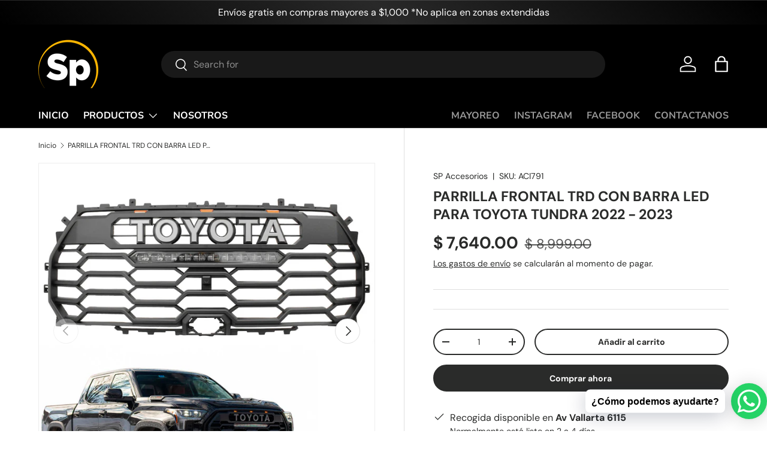

--- FILE ---
content_type: text/javascript
request_url: https://cdn.shopify.com/s/files/1/0033/3538/9233/files/11may2020_free.js?v=1589147289&shop=spaccesorios.myshopify.com
body_size: 18487
content:
window.wwhatsappJs=window.wwhatsappJs||{},wwhatsappJs.WhatsApp=function(){var d={id:"whatsapp",shop:null,settings:{},block:{},emojis:{frequently:[["thumbs_up","&#128077;"],["-1","&#128078;"],["sob","&#128557;"],["confused","&#128533;"],["neutral_face","&#128528;"],["blush","&#128522;"],["heart_eyes","&#128525;"]],people:[["smile","&#128516;"],["smiley","&#128515;"],["grinning","&#128512;"],["blush","&#128522;"],["wink","&#128521;"],["heart_eyes","&#128525;"],["kissing_heart","&#128536;"],["kissing_closed_eyes","&#128538;"],["kissing","&#128535;"],["kissing_smiling_eyes","&#128537;"],["stuck_out_tongue_winking_eye","&#128540;"],["stuck_out_tongue_closed_eyes","&#128541;"],["stuck_out_tongue","&#128539;"],["flushed","&#128563;"],["grin","&#128513;"],["pensive","&#128532;"],["relieved","&#128524;"],["unamused","&#128530;"],["disappointed","&#128542;"],["persevere","&#128547;"],["cry","&#128546;"],["joy","&#128514;"],["sob","&#128557;"],["sleepy","&#128554;"],["disappointed_relieved","&#128549;"],["cold_sweat","&#128560;"],["sweat_smile","&#128517;"],["sweat","&#128531;"],["weary","&#128553;"],["tired_face","&#128555;"],["fearful","&#128552;"],["scream","&#128561;"],["angry","&#128544;"],["rage","&#128545;"],["triumph","&#128548;"],["confounded","&#128534;"],["laughing","&#128518;"],["yum","&#128523;"],["mask","&#128567;"],["face_with_sunglasses","&#128526;"],["sleeping","&#128564;"],["dizzy_face","&#128565;"],["astonished","&#128562;"],["worried","&#128543;"],["frowning","&#128550;"],["anguished","&#128551;"],["imp","&#128127;"],["open_mouth","&#128558;"],["grimacing","&#128556;"],["neutral_face","&#128528;"],["confused","&#128533;"],["hushed","&#128559;"],["smirk","&#128527;"],["expressionless","&#128529;"],["slightly_frowning_face","&#128577;"],["face_with_rolling_eyes","&#128580;"],["thinking_face","&#129300;"],["zipper-mouth_face","&#129296;"],["face_with_thermometer","&#129298;"],["face_with_head-bandage","&#129301;"],["slightly_smiling_face","&#128578;"],["upside-down_face","&#128579;"],["money-mouth_face","&#129297;"],["hugging_face","&#129303;"],["nerd_face","&#129299;"],["man_with_gua_pi_mao","&#128114;"],["man_with_turban","&#128115;"],["cop","&#128110;"],["construction_worker","&#128119;"],["guardsman","&#128130;"],["detective","&#128373;"],["baby","&#128118;"],["boy","&#128102;"],["girl","&#128103;"],["man","&#128104;"],["woman","&#128105;"],["older_man","&#128116;"],["older_woman","&#128117;"],["person_with_blond_hair","&#128113;"],["angel","&#128124;"],["princess","&#128120;"],["smiley_cat","&#128570;"],["smile_cat","&#128568;"],["heart_eyes_cat","&#128571;"],["kissing_cat","&#128573;"],["smirk_cat","&#128572;"],["scream_cat","&#128576;"],["crying_cat_face","&#128575;"],["joy_cat","&#128569;"],["pouting_cat","&#128574;"],["japanese_ogre","&#128121;"],["japanese_goblin","&#128122;"],["see_no_evil","&#128584;"],["hear_no_evil","&#128585;"],["speak_no_evil","&#128586;"],["skull","&#128128;"],["alien","&#128125;"],["hankey","&#128169;"],["fire","&#128293;"],["sparkles","&#10024;"],["star2","&#127775;"],["dizzy","&#128171;"],["boom","&#128165;"],["anger","&#128162;"],["sweat_drops","&#128166;"],["droplet","&#128167;"],["zzz","&#128164;"],["dash","&#128168;"],["ear","&#128066;"],["eyes","&#128064;"],["nose","&#128067;"],["tongue","&#128069;"],["lips","&#128068;"],["thumbs_up","&#128077;"],["-1","&#128078;"],["ok_hand","&#128076;"],["facepunch","&#128074;"],["fist","&#9994;"],["wave","&#128075;"],["hand","&#9995;"],["open_hands","&#128080;"],["point_up_2","&#128070;"],["point_down","&#128071;"],["point_right","&#128073;"],["point_left","&#128072;"],["sign_of_the_horns","&#129304;"],["raised_hand_with_fingers_splayed","&#128400;"],["vulcan_salute","&#128406;"],["middle_finger","&#128405;"],["raised_hands","&#128588;"],["pray","&#128591;"],["clap","&#128079;"],["muscle","&#128170;"],["walking","&#128694;"],["runner","&#127939;"],["person_lifting_weights","&#127947;"],["person_golfing","&#127948;"],["dancer","&#128131;"],["couple","&#128107;"],["family","&#128106;"],["couplekiss","&#128143;"],["couple_with_heart","&#128145;"],["dancers","&#128111;"],["ok_woman","&#128582;"],["no_good","&#128581;"],["information_desk_person","&#128129;"],["raising_hand","&#128587;"],["massage","&#128134;"],["haircut","&#128135;"],["nail_care","&#128133;"],["bride_with_veil","&#128112;"],["person_with_pouting_face","&#128590;"],["person_frowning","&#128589;"],["bow","&#128583;"],["tophat","&#127913;"],["crown","&#128081;"],["womans_hat","&#128082;"],["athletic_shoe","&#128095;"],["mans_shoe","&#128094;"],["sandal","&#128097;"],["high_heel","&#128096;"],["boot","&#128098;"],["shirt","&#128085;"],["necktie","&#128084;"],["womans_clothes","&#128090;"],["dress","&#128087;"],["running_shirt_with_sash","&#127933;"],["jeans","&#128086;"],["kimono","&#128088;"],["bikini","&#128089;"],["briefcase","&#128188;"],["handbag","&#128092;"],["pouch","&#128093;"],["purse","&#128091;"],["eyeglasses","&#128083;"],["ribbon","&#127872;"],["closed_umbrella","&#127746;"],["lipstick","&#128132;"],["yellow_heart","&#128155;"],["blue_heart","&#128153;"],["purple_heart","&#128156;"],["green_heart","&#128154;"],["broken_heart","&#128148;"],["heartpulse","&#128151;"],["heartbeat","&#128147;"],["two_hearts","&#128149;"],["sparkling_heart","&#128150;"],["revolving_hearts","&#128158;"],["cupid","&#128152;"],["love_letter","&#128140;"],["kiss","&#128139;"],["ring","&#128141;"],["gem","&#128142;"],["bust_in_silhouette","&#128100;"],["speech_balloon","&#128172;"],["footprints","&#128099;"],["robot_face","&#129302;"],["eye","&#128065;"],["speaking_head","&#128483;"],["sunglasses","&#128374;"]],nature:[["dog","&#128054;"],["wolf","&#128058;"],["cat","&#128049;"],["mouse","&#128045;"],["hamster","&#128057;"],["rabbit","&#128048;"],["frog","&#128056;"],["tiger","&#128047;"],["koala","&#128040;"],["bear","&#128059;"],["pig","&#128055;"],["pig_nose","&#128061;"],["cow","&#128046;"],["boar","&#128023;"],["monkey_face","&#128053;"],["monkey","&#128018;"],["horse","&#128052;"],["sheep","&#128017;"],["elephant","&#128024;"],["panda_face","&#128060;"],["penguin","&#128039;"],["bird","&#128038;"],["baby_chick","&#128036;"],["hatched_chick","&#128037;"],["hatching_chick","&#128035;"],["chicken","&#128020;"],["snake","&#128013;"],["turtle","&#128034;"],["bug","&#128027;"],["bee","&#128029;"],["ant","&#128028;"],["beetle","&#128030;"],["snail","&#128012;"],["lion_face","&#129409;"],["unicorn_face","&#129412;"],["spider","&#128375;"],["spider_web","&#128376;"],["scorpion","&#129410;"],["crab","&#129408;"],["turkey","&#129411;"],["dove","&#128330;"],["chipmunk","&#128063;"],["octopus","&#128025;"],["shell","&#128026;"],["tropical_fish","&#128032;"],["fish","&#128031;"],["dolphin","&#128044;"],["whale","&#128051;"],["racehorse","&#128014;"],["dragon_face","&#128050;"],["blowfish","&#128033;"],["camel","&#128043;"],["poodle","&#128041;"],["feet","&#128062;"],["bouquet","&#128144;"],["cherry_blossom","&#127800;"],["tulip","&#127799;"],["four_leaf_clover","&#127808;"],["rose","&#127801;"],["sunflower","&#127803;"],["hibiscus","&#127802;"],["maple_leaf","&#127809;"],["leaves","&#127811;"],["fallen_leaf","&#127810;"],["herb","&#127807;"],["ear_of_rice","&#127806;"],["mushroom","&#127812;"],["cactus","&#127797;"],["palm_tree","&#127796;"],["chestnut","&#127792;"],["seedling","&#127793;"],["blossom","&#127804;"],["new_moon","&#127761;"],["first_quarter_moon","&#127763;"],["moon","&#127764;"],["full_moon","&#127765;"],["first_quarter_moon_with_face","&#127771;"],["crescent_moon","&#127769;"],["earth_asia","&#127759;"],["volcano","&#127755;"],["milky_way","&#127756;"],["stars","&#127776;"],["partly_sunny","&#9925;"],["snowman","&#9924;"],["cyclone","&#127744;"],["foggy","&#127745;"],["rainbow","&#127752;"],["ocean","&#127754;"],["sun_behind_small_cloud","&#127780;"],["sun_behind_large_cloud","&#127781;"],["sun_behind_rain_cloud","&#127782;"],["cloud_with_rain","&#127783;"],["cloud_with_lightning","&#127785;"],["cloud_with_snow","&#127784;"],["wind_face","&#127788;"],["tornado","&#127786;"],["fog","&#127787;"]],objects:[["bamboo","&#127885;"],["gift_heart","&#128157;"],["dolls","&#127886;"],["school_satchel","&#127890;"],["mortar_board","&#127891;"],["flags","&#127887;"],["fireworks","&#127878;"],["sparkler","&#127879;"],["wind_chime","&#127888;"],["rice_scene","&#127889;"],["jack_o_lantern","&#127875;"],["ghost","&#128123;"],["santa","&#127877;"],["christmas_tree","&#127876;"],["gift","&#127873;"],["tanabata_tree","&#127883;"],["tada","&#127881;"],["confetti_ball","&#127882;"],["balloon","&#127880;"],["crossed_flags","&#127884;"],["crystal_ball","&#128302;"],["movie_camera","&#127909;"],["camera","&#128247;"],["video_camera","&#128249;"],["vhs","&#128252;"],["cd","&#128191;"],["dvd","&#128192;"],["minidisc","&#128189;"],["floppy_disk","&#128190;"],["computer","&#128187;"],["iphone","&#128241;"],["telephone_receiver","&#128222;"],["pager","&#128223;"],["fax","&#128224;"],["satellite_antenna","&#128225;"],["tv","&#128250;"],["radio","&#128251;"],["loud_sound","&#128266;"],["bell","&#128276;"],["loudspeaker","&#128226;"],["mega","&#128227;"],["hourglass_flowing_sand","&#9203;"],["hourglass","&#8987;"],["alarm_clock","&#9200;"],["watch","&#8986;"],["unlock","&#128275;"],["lock","&#128274;"],["lock_with_ink_pen","&#128271;"],["closed_lock_with_key","&#128272;"],["key","&#128273;"],["mag_right","&#128270;"],["bulb","&#128161;"],["flashlight","&#128294;"],["electric_plug","&#128268;"],["battery","&#128267;"],["mag","&#128269;"],["bath","&#128704;"],["toilet","&#128701;"],["wrench","&#128295;"],["nut_and_bolt","&#128297;"],["hammer","&#128296;"],["door","&#128682;"],["smoking","&#128684;"],["bomb","&#128163;"],["gun","&#128299;"],["hocho","&#128298;"],["pill","&#128138;"],["syringe","&#128137;"],["moneybag","&#128176;"],["yen","&#128180;"],["dollar","&#128181;"],["credit_card","&#128179;"],["money_with_wings","&#128184;"],["calling","&#128242;"],["e-mail","&#128231;"],["inbox_tray","&#128229;"],["outbox_tray","&#128228;"],["envelope_with_arrow","&#128233;"],["incoming_envelope","&#128232;"],["mailbox","&#128235;"],["mailbox_closed","&#128234;"],["postbox","&#128238;"],["package","&#128230;"],["memo","&#128221;"],["page_facing_up","&#128196;"],["page_with_curl","&#128195;"],["bookmark_tabs","&#128209;"],["bar_chart","&#128202;"],["chart_with_upwards_trend","&#128200;"],["chart_with_downwards_trend","&#128201;"],["scroll","&#128220;"],["clipboard","&#128203;"],["date","&#128197;"],["calendar","&#128198;"],["card_index","&#128199;"],["file_folder","&#128193;"],["open_file_folder","&#128194;"],["pushpin","&#128204;"],["paperclip","&#128206;"],["straight_ruler","&#128207;"],["triangular_ruler","&#128208;"],["closed_book","&#128213;"],["green_book","&#128215;"],["blue_book","&#128216;"],["orange_book","&#128217;"],["notebook","&#128211;"],["notebook_with_decorative_cover","&#128212;"],["ledger","&#128210;"],["books","&#128218;"],["book","&#128214;"],["bookmark","&#128278;"],["name_badge","&#128219;"],["newspaper","&#128240;"],["art","&#127912;"],["clapper","&#127916;"],["microphone","&#127908;"],["headphones","&#127911;"],["musical_score","&#127932;"],["musical_note","&#127925;"],["notes","&#127926;"],["musical_keyboard","&#127929;"],["violin","&#127931;"],["trumpet","&#127930;"],["saxophone","&#127927;"],["guitar","&#127928;"],["space_invader","&#128126;"],["video_game","&#127918;"],["black_joker","&#127183;"],["flower_playing_cards","&#127924;"],["mahjong","&#126980;"],["game_die","&#127922;"],["dart","&#127919;"],["football","&#127944;"],["basketball","&#127936;"],["soccer","&#9917;"],["baseball","&#9918;"],["tennis","&#127934;"],["8ball","&#127921;"],["bowling","&#127923;"],["golf","&#9971;"],["checkered_flag","&#127937;"],["trophy","&#127942;"],["ski","&#127935;"],["snowboarder","&#127938;"],["swimmer","&#127946;"],["surfer","&#127940;"],["fishing_pole_and_fish","&#127907;"],["tea","&#127861;"],["sake","&#127862;"],["beer","&#127866;"],["beers","&#127867;"],["cocktail","&#127864;"],["tropical_drink","&#127865;"],["wine_glass","&#127863;"],["fork_and_knife","&#127860;"],["pizza","&#127829;"],["hamburger","&#127828;"],["fries","&#127839;"],["poultry_leg","&#127831;"],["meat_on_bone","&#127830;"],["spaghetti","&#127837;"],["curry","&#127835;"],["fried_shrimp","&#127844;"],["bento","&#127857;"],["sushi","&#127843;"],["fish_cake","&#127845;"],["rice_ball","&#127833;"],["rice_cracker","&#127832;"],["rice","&#127834;"],["ramen","&#127836;"],["stew","&#127858;"],["oden","&#127842;"],["dango","&#127841;"],["egg","&#127859;"],["bread","&#127838;"],["doughnut","&#127849;"],["custard","&#127854;"],["icecream","&#127846;"],["ice_cream","&#127848;"],["shaved_ice","&#127847;"],["birthday","&#127874;"],["cake","&#127856;"],["cookie","&#127850;"],["chocolate_bar","&#127851;"],["candy","&#127852;"],["lollipop","&#127853;"],["honey_pot","&#127855;"],["apple","&#127822;"],["green_apple","&#127823;"],["tangerine","&#127818;"],["cherries","&#127826;"],["grapes","&#127815;"],["watermelon","&#127817;"],["strawberry","&#127827;"],["peach","&#127825;"],["melon","&#127816;"],["banana","&#127820;"],["pineapple","&#127821;"],["sweet_potato","&#127840;"],["eggplant","&#127814;"],["tomato","&#127813;"],["corn","&#127805;"],["hot_pepper","&#127798;"],["cheese_wedge","&#129472;"],["hot_dog","&#127789;"],["taco","&#127790;"],["burrito","&#127791;"],["popcorn","&#127871;"],["bottle_with_popping_cork","&#127870;"],["fork_and_knife_with_plate","&#127869;"],["volleyball","&#127952;"],["ping_pong","&#127955;"],["badminton","&#127992;"],["ice_hockey","&#127954;"],["field_hockey","&#127953;"],["cricket_game","&#127951;"],["bow_and_arrow","&#127993;"],["sports_medal","&#127941;"],["military_medal","&#127894;"],["rosette","&#127989;"],["reminder_ribbon","&#127895;"],["admission_tickets","&#127903;"],["desktop_computer","&#128421;"],["printer","&#128424;"],["computer_mouse","&#128433;"],["trackball","&#128434;"],["joystick","&#128377;"],["clamp","&#128476;"],["camera_with_flash","&#128248;"],["film_projector","&#128253;"],["film_frames","&#127902;"],["studio_microphone","&#127897;"],["level_slider","&#127898;"],["control_knobs","&#127899;"],["candle","&#128367;"],["wastebasket","&#128465;"],["oil_drum","&#128738;"],["hammer_and_wrench","&#128736;"],["dagger","&#128481;"],["shield","&#128737;"],["amphora","&#127994;"],["prayer_beads","&#128255;"],["hole","&#128371;"],["thermometer","&#127777;"],["bellhop_bell","&#128718;"],["old_key","&#128477;"],["couch_and_lamp","&#128715;"],["bed","&#128719;"],["person_in_bed","&#128716;"],["framed_picture","&#128444;"],["shopping_bags","&#128717;"],["label","&#127991;"],["spiral_notepad","&#128466;"],["spiral_calendar","&#128467;"],["card_file_box","&#128451;"],["ballot_box_with_ballot","&#128499;"],["file_cabinet","&#128452;"],["card_index_dividers","&#128450;"],["rolled-up_newspaper","&#128478;"],["linked_paperclips","&#128391;"],["pen","&#128394;"],["fountain_pen","&#128395;"],["paintbrush","&#128396;"],["crayon","&#128397;"]],places:[["house","&#127968;"],["house_with_garden","&#127969;"],["school","&#127979;"],["office","&#127970;"],["post_office","&#127971;"],["hospital","&#127973;"],["bank","&#127974;"],["convenience_store","&#127978;"],["love_hotel","&#127977;"],["hotel","&#127976;"],["wedding","&#128146;"],["church","&#9962;"],["department_store","&#127980;"],["city_sunrise","&#127751;"],["city_sunset","&#127750;"],["japanese_castle","&#127983;"],["european_castle","&#127984;"],["tent","&#9978;"],["factory","&#127981;"],["tokyo_tower","&#128508;"],["japan","&#128510;"],["mount_fuji","&#128507;"],["sunrise_over_mountains","&#127748;"],["sunrise","&#127749;"],["night_with_stars","&#127747;"],["statue_of_liberty","&#128509;"],["bridge_at_night","&#127753;"],["carousel_horse","&#127904;"],["ferris_wheel","&#127905;"],["fountain","&#9970;"],["roller_coaster","&#127906;"],["ship","&#128674;"],["boat","&#9973;"],["speedboat","&#128676;"],["rocket","&#128640;"],["seat","&#128186;"],["station","&#128649;"],["bullettrain_side","&#128644;"],["bullettrain_front","&#128645;"],["metro","&#128647;"],["railway_car","&#128643;"],["bus","&#128652;"],["blue_car","&#128665;"],["car","&#128663;"],["taxi","&#128661;"],["truck","&#128666;"],["rotating_light","&#128680;"],["police_car","&#128659;"],["fire_engine","&#128658;"],["ambulance","&#128657;"],["bike","&#128690;"],["barber","&#128136;"],["busstop","&#128655;"],["ticket","&#127915;"],["traffic_light","&#128677;"],["construction","&#128679;"],["beginner","&#128304;"],["fuelpump","&#9981;"],["izakaya_lantern","&#127982;"],["slot_machine","&#127920;"],["moyai","&#128511;"],["circus_tent","&#127914;"],["performing_arts","&#127917;"],["round_pushpin","&#128205;"],["triangular_flag_on_post","&#128681;"],["racing_car","&#127950;"],["motorcycle","&#127949;"],["small_airplane","&#128745;"],["airplane_departure","&#128747;"],["airplane_arrival","&#128748;"],["satellite","&#128752;"],["motor_boat","&#128741;"],["passenger_ship","&#128755;"],["world_map","&#128506;"],["stadium","&#127967;"],["beach_with_umbrella","&#127958;"],["desert_island","&#127965;"],["snow-capped_mountain","&#127956;"],["desert","&#127964;"],["camping","&#127957;"],["railway_track","&#128740;"],["motorway","&#128739;"],["building_construction","&#127959;"],["houses","&#127960;"],["derelict_house","&#127962;"],["classical_building","&#127963;"],["mosque","&#128332;"],["synagogue","&#128333;"],["kaaba","&#128331;"],["national_park","&#127966;"],["cityscape","&#127961;"]],symbols:[["keycap_ten","&#128287;"],["1234","&#128290;"],["symbols","&#128291;"],["capital_abcd","&#128288;"],["abcd","&#128289;"],["abc","&#128292;"],["arrow_up_small","&#128316;"],["arrow_down_small","&#128317;"],["rewind","&#9194;"],["fast_forward","&#9193;"],["arrow_double_up","&#9195;"],["arrow_double_down","&#9196;"],["pause_button","&#9208;"],["stop_button","&#9209;"],["record_button","&#9210;"],["ok","&#127383;"],["new","&#127381;"],["up","&#127385;"],["cool","&#127378;"],["free","&#127379;"],["ng","&#127382;"],["signal_strength","&#128246;"],["cinema","&#127910;"],["koko","&#127489;"],["u6307","&#127535;"],["u7a7a","&#127539;"],["u6e80","&#127541;"],["u5408","&#127540;"],["u7981","&#127538;"],["ideograph_advantage","&#127568;"],["u5272","&#127545;"],["u55b6","&#127546;"],["u6709","&#127542;"],["u7121","&#127514;"],["restroom","&#128699;"],["mens","&#128697;"],["womens","&#128698;"],["baby_symbol","&#128700;"],["wc","&#128702;"],["no_smoking","&#128685;"],["u7533","&#127544;"],["accept","&#127569;"],["cl","&#127377;"],["sos","&#127384;"],["id","&#127380;"],["no_entry_sign","&#128683;"],["underage","&#128286;"],["no_entry","&#9940;"],["negative_squared_cross_mark","&#10062;"],["white_check_mark","&#9989;"],["heart_decoration","&#128159;"],["vs","&#127386;"],["vibration_mode","&#128243;"],["mobile_phone_off","&#128244;"],["ab","&#127374;"],["diamond_shape_with_a_dot_inside","&#128160;"],["ophiuchus","&#9934;"],["six_pointed_star","&#128303;"],["atm","&#127975;"],["chart","&#128185;"],["heavy_dollar_sign","&#128178;"],["currency_exchange","&#128177;"],["x","&#10060;"],["exclamation","&#10071;"],["question","&#10067;"],["grey_exclamation","&#10069;"],["grey_question","&#10068;"],["o","&#11093;"],["top","&#128285;"],["end","&#128282;"],["back","&#128281;"],["on","&#128283;"],["soon","&#128284;"],["arrows_clockwise","&#128259;"],["clock12","&#128347;"],["clock1","&#128336;"],["clock2","&#128337;"],["clock3","&#128338;"],["clock4","&#128339;"],["clock5","&#128340;"],["clock6","&#128341;"],["clock7","&#128342;"],["clock8","&#128343;"],["clock9","&#128344;"],["clock10","&#128345;"],["clock11","&#128346;"],["heavy_plus_sign","&#10133;"],["heavy_minus_sign","&#10134;"],["heavy_division_sign","&#10135;"],["white_flower","&#128174;"],["100","&#128175;"],["radio_button","&#128280;"],["link","&#128279;"],["curly_loop","&#10160;"],["trident","&#128305;"],["small_red_triangle","&#128314;"],["black_square_button","&#128306;"],["white_square_button","&#128307;"],["red_circle","&#128308;"],["large_blue_circle","&#128309;"],["small_red_triangle_down","&#128315;"],["white_large_square","&#11036;"],["black_large_square","&#11035;"],["large_orange_diamond","&#128310;"],["large_blue_diamond","&#128311;"],["small_orange_diamond","&#128312;"],["small_blue_diamond","&#128313;"],["om","&#128329;"],["menorah","&#128334;"],["place_of_worship","&#128720;"],["left_speech_bubble","&#128488;"],["right_anger_bubble","&#128495;"],["white_flag","&#127987;"],["black_flag","&#127988;"]]},patterns:{0:["#047c8d","#2ff289","#ffffff","#020610"],1:["#401dba","#825bf0","#ffffff","#401dba"],2:["#ff4e6f","#fb9168","#ffffff","#ff4e6f"],3:["#ace0f9","#fff1eb","#2f5680","#82b2c9"],4:["#29323c","#485563","#ffffff","#29323c"],5:["#4facfe","#00f2fe","#ffffff","#4facfe"],6:["#7c3ab7","#ff9aad","#ffffff","#7c3ab7"],7:["#a18cd1","#fbc2eb","#42265a","#9d4eec"],8:["#ff9a9e","#fad0c4","#843437","#ff74b7"],9:["#ff5858","#f09819","#ffffff","#ff5858"],10:["#fa709a","#febb40","#ffffff","#fa709a"],11:["#fda085","#f6d365","#784438","#ff9a4a"],12:["#daa475","#ffe0b9","#6b4b29","#daa475"],13:["#8a716d","#e8b794","#ffffff","#8a716d"],14:["#abecd6","#fbed96","#387861","#b1c71d"],15:["#3aa560","#b7e66c","#ffffff","#3aa560"],16:["#00c9ff","#92fe9d","#173e2b","#00c9ff"],17:["#13547a","#80d0c7","#ffffff","#13547a"],18:["#dfe9f3","#ffffff","#38425d","#9fbedd"],19:["#e9defa","#fbfcdb","#7d59a3","#e9defa"],20:["#accbee","#e7f0fd","#485195","#999bb4"],21:["#93a5cf","#e4efe9","#344973","#93a5cf"],22:["#09203f","#537895","#ffffff","#09203f"],23:["#000000","#434343","#ffffff","#000000"],24:["#0a0e88","#00b1ce","#ffffff","#020610"],25:["#19025c","#6e28bf","#ffffff","#020610"],26:["#31003e","#c3286e","#ffffff","#020610"],27:["#98033a","#f74f28","#ffffff","#020610"],28:["#2a27da","#00ccff","#ffffff","#004dff"],29:["#1ebea5","#01E677","#ffffff","#020610"]},cssUrl:"https://cdn.shopify.com/s/files/1/0033/3538/9233/files/pwhatsapp3.scss.css?v=1589135851"};function u(){return/Android|webOS|iPhone|iPad|iPod|BlackBerry|IEMobile|Opera Mini/i.test(navigator.userAgent)}function t(e2,a2){(e2=String(e2).replace(/[^0-9a-f]/gi,"")).length<6&&(e2=e2[0]+e2[0]+e2[1]+e2[1]+e2[2]+e2[2]),a2=a2||0;var t2,n2,r2="#";for(n2=0;n2<3;n2++)t2=parseInt(e2.substr(2*n2,2),16),r2+=("00"+(t2=Math.round(Math.min(Math.max(0,t2+t2*a2),255)).toString(16))).substr(t2.length);return r2}function r(e2,a2){var t2=new XMLHttpRequest;t2.open("GET",e2),t2.responseType="text",t2.setRequestHeader("X-Requested-With","XMLHttpRequest"),a2&&(t2.onload=function(){t2.readyState==4&&t2.status==200?a2(null,t2.responseText):a2(t2.status,t2.responseText)}),t2.send()}function e(){return new Promise(function(n2,e2){r("/search?q="+d.id+"&view=pwhatsapp&cache=false",function(e3,a2){var t2=!1;e3==null&&(a2=function(e4){e4=e4.replace(/<!-[\S\s]*?-->/gm,"");try{return JSON.parse(e4)}catch(e5){return!1}}(a2))&&(d.shop=a2.metafields.shop,d.settings=a2.metafields.settings,d.settings.charge==0&&(d.settings.block_order=d.settings.block_order.slice(0,1)),t2=!0),n2(t2)})})}function _(){return d.settings.charge==0?'<div class="rawa-branding"><svg viewBox="0 0 512 512"><linearGradient id="branding-gradient" gradientTransform="rotate(25)"><stop offset="0%"></stop><stop offset="100%"></stop></linearGradient><path fill="url(#branding-gradient)" d="M376.5,51c-61.654,0-101.78,30.666-120.5,49.342C237.28,81.666,197.154,51,135.5,51C56.541,51,0,115.444,0,192.667    c0,45.362,20.417,92.318,59.043,135.791c42.54,47.877,106.673,91.998,190.619,131.137c4.016,1.873,8.659,1.874,12.677,0    c83.946-39.139,148.079-83.26,190.619-131.137C491.583,284.984,512,238.029,512,192.667C512,115.483,455.491,51,376.5,51z     M298.873,270.121l-15.892,55.62c-2.275,7.962-10.575,12.579-18.544,10.302c-7.965-2.276-12.578-10.578-10.302-18.544L264.563,281    H227.55c-9.967,0-17.155-9.557-14.423-19.121l15.892-55.62c2.276-7.965,10.577-12.577,18.544-10.302    c7.965,2.276,12.578,10.578,10.302,18.544L247.437,251h37.013C294.417,251,301.605,260.557,298.873,270.121z"></path></svg><span>by <a href="https://apps.shopify.com/partners/ai-first" target="_blank">Pushdaddy</a></span></div>':""}function o(){setTimeout(function(){$("#rawa-button").click()},d.settings.style.customized.auto_start);var e2='<%= widget_share_label %><div class="rawa-button"><%= widget_whatsapp_icon %></div>';return e2=e2.replace(/<%= widget_share_label %>/g,d.settings.share.texts.button.length?'<div class="rawa-share-label"><span>'+d.settings.share.texts.button+"</span></div>":"").replace(/<%= widget_whatsapp_icon %>/g,'<svg class="svg-whatsapp" viewBox="0 0 448 512"><path d="M380.9 97.1C339 55.1 283.2 32 223.9 32c-122.4 0-222 99.6-222 222 0 39.1 10.2 77.3 29.6 111L0 480l117.7-30.9c32.4 17.7 68.9 27 106.1 27h.1c122.3 0 224.1-99.6 224.1-222 0-59.3-25.2-115-67.1-157zm-157 341.6c-33.2 0-65.7-8.9-94-25.7l-6.7-4-69.8 18.3L72 359.2l-4.4-7c-18.5-29.4-28.2-63.3-28.2-98.2 0-101.7 82.8-184.5 184.6-184.5 49.3 0 95.6 19.2 130.4 54.1 34.8 34.9 56.2 81.2 56.1 130.5 0 101.8-84.9 184.6-186.6 184.6zm101.2-138.2c-5.5-2.8-32.8-16.2-37.9-18-5.1-1.9-8.8-2.8-12.5 2.8-3.7 5.6-14.3 18-17.6 21.8-3.2 3.7-6.5 4.2-12 1.4-32.6-16.3-54-29.1-75.5-66-5.7-9.8 5.7-9.1 16.3-30.3 1.8-3.7.9-6.9-.5-9.7-1.4-2.8-12.5-30.1-17.1-41.2-4.5-10.8-9.1-9.3-12.5-9.5-3.2-.2-6.9-.2-10.6-.2-3.7 0-9.7 1.4-14.8 6.9-5.1 5.6-19.4 19-19.4 46.3 0 27.3 19.9 53.7 22.6 57.4 2.8 3.7 39.1 59.7 94.8 83.8 35.2 15.2 49 16.5 66.6 13.9 10.7-1.6 32.8-13.4 37.4-26.4 4.6-13 4.6-24.1 3.2-26.4-1.3-2.5-5-3.9-10.5-6.6z"></path></svg>')}function g(){if(d.settings.style.customized.icon_width<=70){var final_heighttt=d.settings.style.customized.icon_width,svg_imgggg_width_height=d.settings.style.customized.icon_width*.6,svg_imgggg_marginn=d.settings.style.customized.icon_width*.3,leeftt_marginnn="50";if(d.settings.desktop.position!="left")var lable_marginnn=d.settings.style.customized.icon_width/4,left_right_secondary="left",left_right_secondary_first="right",lable_rightt_marginnn_secon="left: 100%;",left_right_secondary_first2="left";else var lable_marginnn=d.settings.style.customized.icon_width/4,left_right_secondary="right",left_right_secondary_first="left",lable_rightt_marginnn_secon="right: 100%;",left_right_secondary_first2="right";var lable_rightt_marginnn=";",lable_paddinggg1=d.settings.style.customized.icon_width/6,lable_paddinggg2=d.settings.style.customized.icon_width/4,lable_bgroundcolor=";",lable_bgroundcolor2="background-color: "+d.settings.style.customized.secondary_button_bgcolor+";color: "+d.settings.style.customized.secondary_button_tcolor+";box-shadow:none;"}else if(d.settings.style.customized.icon_width<=130){if(d.settings.style.customized.compact_normal=="0")var final_heighttt=d.settings.style.customized.icon_width/3;else if(d.settings.style.customized.compact_normal=="1")var final_heighttt=d.settings.style.customized.icon_width/3-5;else if(d.settings.style.customized.compact_normal=="2")var final_heighttt=d.settings.style.customized.icon_width/3-10;else var final_heighttt=d.settings.style.customized.icon_width/3;var svg_imgggg_width_height=d.settings.style.customized.icon_width*.2,svg_imgggg_marginn=d.settings.style.customized.icon_width*.1,leeftt_marginnn=d.settings.style.customized.icon_position;if(d.settings.desktop.position!="left")var lable_rightt_marginnn="right: unset;",left_right_secondary="left",left_right_secondary_first="right",lable_rightt_marginnn_secon="left: unset;",left_right_secondary_first2="left";else var lable_rightt_marginnn="left: unset;",left_right_secondary="right",left_right_secondary_first="left",lable_rightt_marginnn_secon="left: unset;",left_right_secondary_first2="right";var lable_paddinggg1="4",lable_paddinggg2="4",lable_bgroundcolor="background-color: transparent;color: "+d.settings.style.customized.color+";box-shadow:none;",lable_bgroundcolor2="background-color: "+d.settings.style.customized.secondary_button_bgcolor+";color: "+d.settings.style.customized.secondary_button_tcolor+";box-shadow:none;",lable_marginnn=d.settings.style.customized.icon_width*.3-5}else{if(d.settings.style.customized.compact_normal=="0")var final_heighttt=45;else if(d.settings.style.customized.compact_normal=="1")var final_heighttt=35;else if(d.settings.style.customized.compact_normal=="2")var final_heighttt=30;else var final_heighttt=d.settings.style.customized.icon_width/3;var svg_imgggg_width_height="26",svg_imgggg_marginn="13",leeftt_marginnn=d.settings.style.customized.icon_position;if(d.settings.desktop.position!="left")var lable_rightt_marginnn="right: unset;",left_right_secondary="left",lable_rightt_marginnn_secon="left: unset;",left_right_secondary_first="right",left_right_secondary_first2="left";else var lable_rightt_marginnn="left: unset;",left_right_secondary="right",lable_rightt_marginnn_secon="left: unset;",left_right_secondary_first="left",left_right_secondary_first2="right";var lable_paddinggg1="4",lable_paddinggg2="4",lable_bgroundcolor="background-color: transparent;color: "+d.settings.style.customized.color+";box-shadow:none;",lable_bgroundcolor2="background-color: "+d.settings.style.customized.secondary_button_bgcolor+";color: "+d.settings.style.customized.secondary_button_tcolor+";box-shadow:none;",lable_marginnn="34"}if(d.settings.style.customized.secondary_text.length=="0")var display_yn333="display:none;";else var display_yn333="display:inline;";if(d.settings.style.customized.secondary_button=="0")var secondary_btnn="";else{if(d.settings.style.customized.secondary_button=="1")var svgpathh='<path d="M256.55 8C116.52 8 8 110.34 8 248.57c0 72.3 29.71 134.78 78.07 177.94 8.35 7.51 6.63 11.86 8.05 58.23A19.92 19.92 0 0 0 122 502.31c52.91-23.3 53.59-25.14 62.56-22.7C337.85 521.8 504 423.7 504 248.57 504 110.34 396.59 8 256.55 8zm149.24 185.13l-73 115.57a37.37 37.37 0 0 1-53.91 9.93l-58.08-43.47a15 15 0 0 0-18 0l-78.37 59.44c-10.46 7.93-24.16-4.6-17.11-15.67l73-115.57a37.36 37.36 0 0 1 53.91-9.93l58.06 43.46a15 15 0 0 0 18 0l78.41-59.38c10.44-7.98 24.14 4.54 17.09 15.62z"></path>';else if(d.settings.style.customized.secondary_button=="2")var svgpathh='<linearGradient id="SVGID_1_" gradientUnits="userSpaceOnUse" x1="-46.0041" y1="634.1208" x2="-32.9334" y2="647.1917" gradientTransform="matrix(32 0 0 -32 1519 20757)"><stop  offset="0" style="stop-color:#FFC107"/><stop  offset="0.507" style="stop-color:#F44336"/><stop  offset="0.99" style="stop-color:#9C27B0"/></linearGradient><path style="fill:url(#SVGID_1_);" d="M352,0H160C71.648,0,0,71.648,0,160v192c0,88.352,71.648,160,160,160h192 c88.352,0,160-71.648,160-160V160C512,71.648,440.352,0,352,0z M464,352c0,61.76-50.24,112-112,112H160c-61.76,0-112-50.24-112-112 V160C48,98.24,98.24,48,160,48h192c61.76,0,112,50.24,112,112V352z"/><linearGradient id="SVGID_2_" gradientUnits="userSpaceOnUse" x1="-42.2971" y1="637.8279" x2="-36.6404" y2="643.4846" gradientTransform="matrix(32 0 0 -32 1519 20757)"><stop  offset="0" style="stop-color:#FFC107"/><stop  offset="0.507" style="stop-color:#F44336"/><stop  offset="0.99" style="stop-color:#9C27B0"/></linearGradient><path style="fill:url(#SVGID_2_);" d="M256,128c-70.688,0-128,57.312-128,128s57.312,128,128,128s128-57.312,128-128	S326.688,128,256,128z M256,336c-44.096,0-80-35.904-80-80c0-44.128,35.904-80,80-80s80,35.872,80,80 C336,300.096,300.096,336,256,336z"/><linearGradient id="SVGID_3_" gradientUnits="userSpaceOnUse" x1="-35.5456" y1="644.5793" x2="-34.7919" y2="645.3331" gradientTransform="matrix(32 0 0 -32 1519 20757)"><stop  offset="0" style="stop-color:#FFC107"/><stop  offset="0.507" style="stop-color:#F44336"/><stop  offset="0.99" style="stop-color:#9C27B0"/></linearGradient><circle style="fill:url(#SVGID_3_);" cx="393.6" cy="118.4" r="17.056"/><g></g><g></g><g></g><g></g><g></g><g></g><g></g><g></g><g></g><g></g><g></g><g></g><g></g><g></g><g></g>';else if(d.settings.style.customized.secondary_button=="3")var svgpathh='<g><g><path d="M192,32C86.112,32,0,103.776,0,192c0,46.624,23.808,89.888,65.824,120.608l-16.128,32.256	c-3.008,5.984-1.952,13.248,2.656,18.112C55.424,366.24,59.68,368,64,368c2.112,0,4.256-0.416,6.304-1.28l56.576-24.224	c26.528,8.032,54.816,10.464,83.2,8.832c8.832-0.448,15.616-8,15.136-16.832c-0.48-8.864-8.864-16.096-16.832-15.104 c-26.496,1.344-52.8-0.992-77.248-9.152c-3.712-1.216-7.744-1.024-11.36,0.48l-21.92,9.408l2.88-5.792	c3.68-7.36,1.152-16.352-5.856-20.704C54.912,268.672,32,231.648,32,192c0-70.592,71.776-128,160-128s160,57.408,160,128 c0,4.8-0.224,9.312-1.024,13.824c-1.568,8.704,4.256,17.024,12.928,18.56c8.832,1.632,16.992-4.224,18.56-12.928 C383.584,205.088,384,198.72,384,192C384,103.776,297.888,32,192,32z"/></g></g><g><g><path d="M457.76,415.712C491.968,391.52,512,356.64,512,320c0-70.592-71.776-128-160-128s-160,57.408-160,128		c0,78.176,87.04,141.28,188.928,125.792l76.768,32.928c2.016,0.832,4.192,1.28,6.304,1.28c4.32,0,8.576-1.76,11.648-5.056 c4.64-4.864,5.696-12.096,2.688-18.112L457.76,415.712z M429.056,396.096c-7.36,4.224-10.144,13.44-6.368,21.024l7.456,14.976			l-40.896-17.568c-1.984-0.832-4.16-1.28-6.304-1.28c-0.928,0-1.824,0.064-2.72,0.224C370.4,415.2,361.152,416,352,416 c-70.592,0-128-43.072-128-96c0-52.928,57.408-96,128-96s128,43.072,128,96C480,349.824,461.44,377.568,429.056,396.096z"/></g></g><g><g><path d="M128.64,128h-0.32c-8.832,0-15.84,7.168-15.84,16c0,8.832,7.328,16,16.16,16c8.832,0,16-7.168,16-16 C144.64,135.168,137.472,128,128.64,128z"/></g></g><g><g><path d="M256.64,128h-0.32c-8.832,0-15.84,7.168-15.84,16c0,8.832,7.328,16,16.16,16c8.832,0,16-7.168,16-16			C272.64,135.168,265.472,128,256.64,128z"/></g></g><g><g><path d="M304.64,272h-0.32c-8.864,0-15.84,7.168-15.84,16c0,8.832,7.328,16,16.16,16c8.832,0,16-7.168,16-16 C320.64,279.168,313.472,272,304.64,272z"/></g></g><g><g><path d="M400.64,272h-0.32c-8.832,0-15.84,7.168-15.84,16c0,8.832,7.36,16,16.16,16c8.832,0,16-7.168,16-16 C416.64,279.168,409.472,272,400.64,272z"/></g></g><g></g><g></g><g></g><g></g><g></g><g></g><g></g><g></g><g></g><g></g><g></g><g></g><g></g><g></g><g></g>';else if(d.settings.style.customized.secondary_button=="4")var svgpathh='<path d="M507.399,370.471c-1.376-2.304-9.888-20.8-50.848-58.816c-42.88-39.808-37.12-33.344,14.528-102.176			c31.456-41.92,44.032-67.52,40.096-78.464c-3.744-10.432-26.88-7.68-26.88-7.68l-76.928,0.448c0,0-5.696-0.768-9.952,1.76			c-4.128,2.496-6.784,8.256-6.784,8.256s-12.192,32.448-28.448,60.032c-34.272,58.208-48,61.28-53.6,57.664			c-13.024-8.416-9.76-33.856-9.76-51.904c0-56.416,8.544-79.936-16.672-86.016c-8.384-2.016-14.528-3.36-35.936-3.584			c-27.456-0.288-50.72,0.096-63.872,6.528c-8.768,4.288-15.52,13.856-11.392,14.4c5.088,0.672,16.608,3.104,22.72,11.424			c7.904,10.72,7.616,34.848,7.616,34.848s4.544,66.4-10.592,74.656c-10.4,5.664-24.64-5.888-55.2-58.72			c-15.648-27.04-27.488-56.96-27.488-56.96s-2.272-5.568-6.336-8.544c-4.928-3.616-11.84-4.768-11.84-4.768l-73.152,0.448			c0,0-10.976,0.32-15.008,5.088c-3.584,4.256-0.288,13.024-0.288,13.024s57.28,133.984,122.112,201.536			c59.488,61.92,127.008,57.856,127.008,57.856h30.592c0,0,9.248-1.024,13.952-6.112c4.352-4.672,4.192-13.44,4.192-13.44			s-0.608-41.056,18.464-47.104c18.784-5.952,42.912,39.68,68.48,57.248c19.328,13.28,34.016,10.368,34.016,10.368l68.384-0.96 C488.583,400.807,524.359,398.599,507.399,370.471z"/>';else if(d.settings.style.customized.secondary_button=="5")var svgpathh='<path d="m74.414 480.548h-36.214l25.607-25.607c13.807-13.807 22.429-31.765 24.747-51.246-59.127-38.802-88.554-95.014-88.554-153.944 0-108.719 99.923-219.203 256.414-219.203 165.785 0 254.682 101.666 254.682 209.678 0 108.724-89.836 210.322-254.682 210.322-28.877 0-59.01-3.855-85.913-10.928-25.467 26.121-59.973 40.928-96.087 40.928z"/>';else if(d.settings.style.customized.secondary_button=="6")var svgpathh='<path d="m74.414 480.548h-36.214l25.607-25.607c13.807-13.807 22.429-31.765 24.747-51.246-59.127-38.802-88.554-95.014-88.554-153.944 0-108.719 99.923-219.203 256.414-219.203 165.785 0 254.682 101.666 254.682 209.678 0 108.724-89.836 210.322-254.682 210.322-28.877 0-59.01-3.855-85.913-10.928-25.467 26.121-59.973 40.928-96.087 40.928z"/>';else if(d.settings.style.customized.secondary_button=="7")var svgpathh='<path d="M226.735,1.636C111.259,14.518,17.472,106.202,2.285,221.396c-21.518,163.24,111.938,302.116,273.589,289.849 c59.464-4.513,115.124-31.086,158.736-71.759l3.746-3.492c4.309-4.018,4.544-10.768,0.526-15.076l-14.555-15.607 c-4.018-4.309-10.767-4.544-15.076-0.526l-7.803,7.277c-48.51,45.232-115.104,65.582-182.284,54.141			c-95.215-16.216-168.411-97.052-175.846-193.352C33.487,145.508,136.207,39.093,262.324,42.758			c116.288,3.381,207.009,102.616,207.009,218.953v15.622c0,24.934-21.486,44.932-46.921,42.46			C400.246,317.637,384,297.714,384,275.442v-94.108c0-5.892-4.776-10.667-10.667-10.667H352c-4.283,0-7.921,2.56-9.618,6.203			c-21.465-23.413-52.19-38.203-86.382-38.203c-64.698,0-117.333,52.635-117.333,117.333S191.302,373.334,256,373.334			c40.755,0,76.691-20.909,97.732-52.54c15.842,26.475,45.276,43.922,78.78,41.677c45.303-3.035,79.488-42.746,79.488-88.15V256			C512,105.202,380.931-15.566,226.735,1.636z M256,330.667c-41.167,0-74.667-33.5-74.667-74.667			c0-41.167,33.5-74.667,74.667-74.667c41.167,0,74.667,33.5,74.667,74.667C330.667,297.167,297.167,330.667,256,330.667z"/>';else if(d.settings.style.customized.secondary_button=="8")var svgpathh='<path d="M502.05,407.127l-56.761-37.844L394.83,335.65c-9.738-6.479-22.825-4.355-30.014,4.873l-31.223,40.139				c-6.707,8.71-18.772,11.213-28.39,5.888c-21.186-11.785-46.239-22.881-101.517-78.23c-55.278-55.349-66.445-80.331-78.23-101.517 c-5.325-9.618-2.822-21.683,5.888-28.389l40.139-31.223c9.227-7.188,11.352-20.275,4.873-30.014l-32.6-48.905L104.879,9.956	C98.262,0.03,85.016-2.95,74.786,3.185L29.95,30.083C17.833,37.222,8.926,48.75,5.074,62.277				C-7.187,106.98-9.659,205.593,148.381,363.633s256.644,155.56,301.347,143.298c13.527-3.851,25.055-12.758,32.194-24.876 l26.898-44.835C514.956,426.989,511.976,413.744,502.05,407.127z"/><path d="M291.309,79.447c82.842,0.092,149.977,67.226,150.069,150.069c0,4.875,3.952,8.828,8.828,8.828 c4.875,0,8.828-3.952,8.828-8.828c-0.102-92.589-75.135-167.622-167.724-167.724c-4.875,0-8.828,3.952-8.828,8.828 C282.481,75.494,286.433,79.447,291.309,79.447z"/><path d="M291.309,132.412c53.603,0.063,97.04,43.501,97.103,97.103c0,4.875,3.952,8.828,8.828,8.828 c4.875,0,8.828-3.952,8.828-8.828c-0.073-63.349-51.409-114.686-114.759-114.759c-4.875,0-8.828,3.952-8.828,8.828 C282.481,128.46,286.433,132.412,291.309,132.412z"/><path d="M291.309,185.378c24.365,0.029,44.109,19.773,44.138,44.138c0,4.875,3.952,8.828,8.828,8.828 c4.875,0,8.828-3.952,8.828-8.828c-0.039-34.111-27.682-61.754-61.793-61.793c-4.875,0-8.828,3.952-8.828,8.828			C282.481,181.426,286.433,185.378,291.309,185.378z"/>';else if(d.settings.style.customized.secondary_button=="9")var svgpathh='<path style="fill:#EBF0FA;"d="M135.876,280.962L10.105,225.93c-14.174-6.197-13.215-26.621,1.481-31.456L489.845,36.811	c12.512-4.121,24.705,7.049,21.691,19.881l-95.571,406.351c-2.854,12.14-17.442,17.091-27.09,9.19l-112.3-91.887L135.876,280.962z"/><path style="fill:#BEC3D2;" d="M396.465,124.56L135.876,280.962l31.885,147.899c2.86,13.269,18.5,19.117,29.364,10.981	l79.451-59.497l-65.372-53.499l193.495-191.693C410.372,129.532,403.314,120.449,396.465,124.56z"/><path style="fill:#AFB4C8;" d="M178.275,441.894c5.858,2.648,13.037,2.302,18.85-2.052l79.451-59.497l-32.686-26.749l-32.686-26.749	L178.275,441.894z"/><g></g><g></g><g></g><g></g><g></g><g></g><g></g><g></g><g></g><g></g><g></g><g></g><g></g><g></g><g></g>';else if(d.settings.style.customized.secondary_button=="10")var svgpathh='<path style="fill:#EBF0FA;"d="M135.876,280.962L10.105,225.93c-14.174-6.197-13.215-26.621,1.481-31.456L489.845,36.811	c12.512-4.121,24.705,7.049,21.691,19.881l-95.571,406.351c-2.854,12.14-17.442,17.091-27.09,9.19l-112.3-91.887L135.876,280.962z"/><path style="fill:#BEC3D2;" d="M396.465,124.56L135.876,280.962l31.885,147.899c2.86,13.269,18.5,19.117,29.364,10.981	l79.451-59.497l-65.372-53.499l193.495-191.693C410.372,129.532,403.314,120.449,396.465,124.56z"/><path style="fill:#AFB4C8;" d="M178.275,441.894c5.858,2.648,13.037,2.302,18.85-2.052l79.451-59.497l-32.686-26.749l-32.686-26.749	L178.275,441.894z"/><g></g><g></g><g></g><g></g><g></g><g></g><g></g><g></g><g></g><g></g><g></g><g></g><g></g><g></g><g></g>';else if(d.settings.style.customized.secondary_button=="11")var svgpathh='<path d="M501.94,374.42c-68.448-11.264-99.296-81.376-100.544-84.352c-0.096-0.192-0.16-0.384-0.288-0.576			c-3.488-7.104-4.32-12.96-2.4-17.408c3.744-8.768,18.08-13.312,27.552-16.32c2.752-0.864,5.344-1.696,7.488-2.528 c9.344-3.68,16-7.68,20.416-12.192c5.248-5.408,6.272-10.592,6.208-13.952c-0.16-8.192-6.432-15.488-16.448-19.04		c-3.36-1.376-7.232-2.112-11.136-2.112c-2.656,0-6.624,0.352-10.368,2.112c-8,3.744-15.168,5.792-21.344,6.08 c-3.264-0.16-5.568-0.864-7.072-1.536c0.192-3.2,0.384-6.496,0.608-9.888l0.096-1.472c2.208-34.656,4.928-77.76-6.528-103.36 c-7.84-17.536-18.368-32.608-31.328-44.832c-10.848-10.24-23.456-18.56-37.472-24.704c-24.352-10.752-47.072-12.352-58.464-12.352 h-0.032c-0.448,0-0.864,0-1.248,0c-3.168,0.032-8.32,0.096-8.8,0.096c-11.36,0-34.112,1.6-58.528,12.352 		c-13.984,6.144-26.528,14.432-37.344,24.672c-12.896,12.224-23.392,27.264-31.2,44.736c-11.456,25.568-8.736,68.672-6.56,103.296 v0.064c0.224,3.712,0.48,7.584,0.704,11.36c-1.664,0.736-4.384,1.568-8.384,1.568c-6.464,0-14.144-2.048-22.816-6.112	c-2.56-1.184-5.472-1.792-8.672-1.792c-5.152,0-10.624,1.504-15.328,4.288c-5.952,3.488-9.792,8.384-10.848,13.856 c-0.672,3.584-0.64,10.72,7.296,17.952c4.384,3.968,10.784,7.648,19.072,10.912c2.176,0.864,4.768,1.664,7.488,2.528	 c9.472,3.008,23.84,7.552,27.584,16.32c1.888,4.448,1.056,10.304-2.432,17.408c-0.096,0.192-0.192,0.384-0.256,0.576	c-0.896,2.048-9.056,20.448-25.792,39.872c-9.504,11.04-19.968,20.288-31.104,27.456c-13.6,8.768-28.288,14.464-43.68,16.992 c-6.048,0.992-10.368,6.368-10.016,12.48c0.096,1.76,0.512,3.52,1.248,5.216v0.032c2.464,5.728,8.128,10.56,17.344,14.816 c11.264,5.216,28.096,9.6,50.08,13.024c1.12,2.112,2.272,7.392,3.072,11.008c0.832,3.84,1.696,7.808,2.944,12			c1.344,4.544,4.8,9.984,13.728,9.984c3.392,0,7.264-0.768,11.776-1.632c6.592-1.28,15.616-3.04,26.848-3.04	c6.24,0,12.704,0.544,19.2,1.632c12.544,2.08,23.36,9.696,35.872,18.528c18.304,12.928,39.04,27.552,70.72,27.552		c0.864,0,1.728-0.032,2.592-0.096c1.024,0.064,2.336,0.096,3.68,0.096c31.68,0,52.416-14.624,70.72-27.52l0.032-0.032 c12.512-8.8,23.328-16.416,35.872-18.496c6.496-1.088,12.96-1.632,19.2-1.632c10.752,0,19.264,1.376,26.848,2.848		c4.96,0.96,8.8,1.44,11.776,1.44h0.288h0.288c6.528,0,11.328-3.584,13.152-9.824c1.216-4.128,2.08-7.968,2.944-11.90 c0.736-3.392,1.952-8.832,3.04-10.944c21.984-3.456,38.816-7.808,50.08-13.024c9.184-4.256,14.848-9.088,17.312-14.784	c0.736-1.696,1.184-3.456,1.28-5.28C512.308,380.788,507.988,375.38,501.94,374.42z"/>';else var svgpathh="";var secondary_btnn='<div id="rawa-widget1" onclick=" window.open(\''+d.settings.style.customized.secondary_button_link+"','_blank')\" class=\"rawa-position-"+left_right_secondary+' rawa-button"><div id="rawa-button1" class="rawa-button1" style="width:'+d.settings.style.customized.icon_width+"px;height:"+final_heighttt+"px;border-radius: "+d.settings.style.customized.border_radius+"px;bottom: "+d.settings.style.customized.updown_bottom+"px;"+lable_bgroundcolor2+" "+left_right_secondary_first2+":"+d.settings.style.customized.leftt_rightt_sec+'%;"><div class="rawa-button-label1" style="margin:0 '+lable_marginnn+"px;padding:"+lable_paddinggg1+"px "+lable_paddinggg1+"px; "+lable_rightt_marginnn_secon+" "+lable_bgroundcolor2+" "+display_yn333+' ">'+d.settings.style.customized.secondary_text+'</div><svg class="svg-whatsapp" style="width:'+svg_imgggg_width_height+"px;height:"+svg_imgggg_width_height+"px;margin-top: -"+svg_imgggg_marginn+"px;margin-left: -"+svg_imgggg_marginn+"px;left:"+leeftt_marginnn+'%;" viewBox="0 0 512 512">'+svgpathh+"</svg></div></div>"}var e2='<div id="rawa-button" class="rawa-button" style="width:'+d.settings.style.customized.icon_width+"px;height:"+final_heighttt+"px;border-radius: "+d.settings.style.customized.border_radius+"px;bottom: "+d.settings.style.customized.updown_bottom+"px;"+left_right_secondary_first+":"+d.settings.style.customized.leftt_rightt+'%;"><%= widget_button_label %><%= widget_whatsapp_icon %><%= widget_close_icon %></div>'+secondary_btnn;return e2=e2.replace(/<%= widget_button_label %>/g,d.settings.texts.button.length?'<div class="rawa-button-label"  style="margin:0 '+lable_marginnn+"px;padding:"+lable_paddinggg1+"px "+lable_paddinggg1+"px;"+lable_rightt_marginnn+" "+lable_bgroundcolor+'">'+d.settings.texts.button+"</div>":"").replace(/<%= widget_whatsapp_icon %>/g,'<svg class="svg-whatsapp" style="width:'+svg_imgggg_width_height+"px;height:"+svg_imgggg_width_height+"px;margin-top: -"+svg_imgggg_marginn+"px;margin-left: -"+svg_imgggg_marginn+"px;left:"+leeftt_marginnn+'%;" viewBox="0 0 448 512"><path d="M380.9 97.1C339 55.1 283.2 32 223.9 32c-122.4 0-222 99.6-222 222 0 39.1 10.2 77.3 29.6 111L0 480l117.7-30.9c32.4 17.7 68.9 27 106.1 27h.1c122.3 0 224.1-99.6 224.1-222 0-59.3-25.2-115-67.1-157zm-157 341.6c-33.2 0-65.7-8.9-94-25.7l-6.7-4-69.8 18.3L72 359.2l-4.4-7c-18.5-29.4-28.2-63.3-28.2-98.2 0-101.7 82.8-184.5 184.6-184.5 49.3 0 95.6 19.2 130.4 54.1 34.8 34.9 56.2 81.2 56.1 130.5 0 101.8-84.9 184.6-186.6 184.6zm101.2-138.2c-5.5-2.8-32.8-16.2-37.9-18-5.1-1.9-8.8-2.8-12.5 2.8-3.7 5.6-14.3 18-17.6 21.8-3.2 3.7-6.5 4.2-12 1.4-32.6-16.3-54-29.1-75.5-66-5.7-9.8 5.7-9.1 16.3-30.3 1.8-3.7.9-6.9-.5-9.7-1.4-2.8-12.5-30.1-17.1-41.2-4.5-10.8-9.1-9.3-12.5-9.5-3.2-.2-6.9-.2-10.6-.2-3.7 0-9.7 1.4-14.8 6.9-5.1 5.6-19.4 19-19.4 46.3 0 27.3 19.9 53.7 22.6 57.4 2.8 3.7 39.1 59.7 94.8 83.8 35.2 15.2 49 16.5 66.6 13.9 10.7-1.6 32.8-13.4 37.4-26.4 4.6-13 4.6-24.1 3.2-26.4-1.3-2.5-5-3.9-10.5-6.6z"></path></svg>').replace(/<%= widget_close_icon %>/g,'<svg class="svg-close"><path d="M13.978 12.637l-1.341 1.341L6.989 8.33l-5.648 5.648L0 12.637l5.648-5.648L0 1.341 1.341 0l5.648 5.648L12.637 0l1.341 1.341L8.33 6.989l5.648 5.648z"></path></svg>')}function a(){var e2=d.settings.texts.title.length||d.settings.texts.description.length||d.settings.texts.note.length?'<div class="rawa-greeting"><%= widget_title %><%= widget_description %><%= widget_note %></div>':"";return e2=e2.replace(/<%= widget_title %>/g,d.settings.texts.title.length?'<h2 class="rawa-title">'+d.settings.texts.title+"</h2>":"").replace(/<%= widget_description %>/g,d.settings.texts.description.length?'<div class="rawa-description">'+d.settings.texts.description+"</div>":"").replace(/<%= widget_note %>/g,d.settings.texts.note.length?'<div class="rawa-note">'+d.settings.texts.note+"</div>":"")}function p(){var e2='<div class="rawa-header"><div id="rawa-close"><svg><g transform="translate(-340.000000,-32.000000)"><polygon points="350.656537 44 346 39.343463 341.343463 44 340 42.656537 344.656537 38 340 33.343463 341.343463 32 346 36.656537 350.656537 32 352 33.343463 347.343463 38 352 42.656537"></polygon></g></svg></div><%= widget_greeting %><div class="rawa-personal"></div></div>';return e2=e2.replace(/<%= widget_greeting %>/g,a())}function f(){var e2='<div class="rawa-footer"><pre id="rawa-response-invisible"></pre><textarea id="rawa-response-message" placeholder="<%= widget_placeholder %>"></textarea><div class="rawa-actions"><div id="rawa-emoji" class="rawa-action"><svg><path d="M9 0a9 9 0 1 1 0 18A9 9 0 0 1 9 0zm0 1C4.589 1 1 4.589 1 9s3.589 8 8 8 8-3.589 8-8-3.589-8-8-8zM5 6.999a1 1 0 1 1 2.002.004A1 1 0 0 1 5 6.999zm5.999 0a1.002 1.002 0 0 1 2.001 0 1 1 0 1 1-2.001 0zM8.959 13.5c-.086 0-.173-.002-.26-.007-2.44-.132-4.024-2.099-4.09-2.182l-.31-.392.781-.62.312.39c.014.017 1.382 1.703 3.37 1.806 1.306.072 2.61-.554 3.882-1.846l.351-.356.712.702-.35.356c-1.407 1.427-2.886 2.15-4.398 2.15z"></path></svg></div><div id="rawa-reply" class="rawa-action"><svg><path d="M1.388 15.77c-.977.518-1.572.061-1.329-1.019l1.033-4.585c.123-.543.659-1.034 1.216-1.1l6.195-.72c1.648-.19 1.654-.498 0-.687l-6.195-.708c-.55-.063-1.09-.54-1.212-1.085L.056 1.234C-.187.161.408-.289 1.387.231l12.85 6.829c.978.519.98 1.36 0 1.88l-12.85 6.83z"></path></svg></div></div></div>';return e2=e2.replace(/<%= widget_placeholder %>/g,d.settings.texts.placeholder)}function s(){return d.block.avatar.length?'<div class="rawa-avatar" style="background-image:url('+d.block.avatar+');"><span>'+d.block.name+"</span></div>":""}function m(){var e2='<div class="rawa-account <%= account_status %>" data-id="<%= account_id %>"><%= account_avatar %><div class="rawa-profile"><div class="rawa-name"><%= account_name %></div><div class="rawa-label"><%= account_label %></div></div></div>',a2=d.block,t2=a2.label,n2="rawa-online";return function(){var e3=d.block;if(e3.online=="1"||d.settings.charge==0)return"online";var a3={timeZone:e3.timezone},t3=new Date().toLocaleString([],a3),n3=new Date(t3),r2=["sunday","monday","tuesday","wednesday","thursday","friday","saturday"][n3.getDay()],o2=e3[r2];if(o2.enabled=="1"){var s2=o2.range;s2=s2.split(",");var i2=60*n3.getHours()+n3.getMinutes();if(s2[0]<i2&&i2<s2[1])return"online"}return"offline"}()=="offline"&&(n2="rawa-offline",t2='<svg viewBox="0 0 8 10"><g><polygon points="4 0 4 0.9 6.2 0.9 4 3.9 4 4.7 7.6 4.7 7.6 3.8 5.3 3.8 7.5 0.8 7.5 0"></polygon><path d="M3 5.7L3 4.7 3 3.9 3 3.5 3.2 3.3 4 2.2C3.8 2.2 3.7 2.2 3.5 2.2 1.6 2.2 0 3.7 0 5.7 0 7.6 1.6 9.2 3.5 9.2 5.4 9.2 7 7.6 7 5.7L4 5.7 3 5.7Z"></path></g></svg>'+a2.offline),e2=e2.replace(/<%= account_id %>/g,a2.id).replace(/<%= account_avatar %>/g,s()).replace(/<%= account_name %>/g,a2.name).replace(/<%= account_label %>/g,t2).replace(/<%= account_status %>/g,n2)}function h(){var e2=d.block.chat.greeting||"";if(e2.length==0||d.block.chat.enabled=="0")return"";var a2='<div class="rawa-chat"><%= account_avatar %><%= chat_message %></div>';return a2=a2.replace(/<%= chat_message %>/g,e2).replace(/<%= account_avatar %>/g,s())}function n(){var e2="https://web.whatsapp.com/send";return u()&&(e2="https://api.whatsapp.com/send"),e2}function i(e2){e2=e2||!1;var a2=n(),t2=d.block.number;return t2.indexOf("chat.whatsapp.com")!==-1?a2=t2:a2+="?phone="+t2,e2&&(a2+="&text="+(e2=w())),encodeURI(a2)}function c(){var e2=window.location;return window!=window.top&&(e2=window.top.location),e2.origin+e2.pathname}function w(){var e2=d.block.message;return d.block.page_url=="1"&&(e2=c()+"\n\n"+e2),e2}function l(){var e2=d.emojis,a2="";for(var t2 in e2){var n2=e2[t2],r2="emoji_"+t2;a2+='<div class="rawa-picker-group"><h3 class="rawa-picker-group-title">'+d.settings.texts[r2]+"</h3>";for(var o2=0;o2<n2.length;o2++){var s2=n2[o2];a2+='<span class="rawa-picker-emoji" title="'+s2[0]+'">'+s2[1]+"</span>"}a2+="</div>"}document.getElementById("rawa-picker-groups").innerHTML=a2,z()}function b(e2,a2){var t2=document.getElementsByClassName(e2)[0],n2=document.getElementsByClassName(a2)[0];if(n2==null||t2==null)return!1;n2.style.removeProperty("height"),n2.style.height=t2?t2.offsetHeight+"px":"0px"}function v(){if(d.settings.style.customized.enabled=="0"){var e2=d.patterns[d.settings.style.pattern],a2=function(e3){var a3=/^#?([a-f\d]{2})([a-f\d]{2})([a-f\d]{2})$/i.exec(e3);return a3?{r:parseInt(a3[1],16),g:parseInt(a3[2],16),b:parseInt(a3[3],16)}:null}(e2[3]);document.documentElement.style.setProperty("--rawa-color",e2[2]),document.documentElement.style.setProperty("--rawa-background","linear-gradient(115deg, "+e2[0]+", "+e2[1]+")"),document.documentElement.style.setProperty("--rawa-background-dark",e2[0]),document.documentElement.style.setProperty("--rawa-background-light",e2[1]),document.documentElement.style.setProperty("--rawa-box-shadow","rgba("+a2.r+", "+a2.g+", "+a2.b+", 0.5) 0px 4px 24px")}else document.documentElement.style.setProperty("--rawa-color",d.settings.style.customized.color),document.documentElement.style.setProperty("--rawa-background",d.settings.style.customized.background),document.documentElement.style.setProperty("--rawa-background-dark",t(d.settings.style.customized.background,.1)),document.documentElement.style.setProperty("--rawa-background-light",t(d.settings.style.customized.background,.1)),document.documentElement.style.setProperty("--rawa-box-shadow","rgba(0,0,0,0.06) 0 1px 6px 0, rgba(0,0,0,0.16) 0 2px 32px 0");document.documentElement.style.setProperty("--rawa-share-color",d.settings.share.style.color),document.documentElement.style.setProperty("--rawa-share-background",d.settings.share.style.background)}function y(e2){if(d.settings.charge==0)return!1;var a2=d.settings.track_url+"?shop="+d.shop+"&action="+e2+"&request_url="+window.location.pathname;e2=="chat"&&(e2=="chat"&&d.block.name!==void 0&&(a2+="&operator="+d.block.cid),r(a2)),e2=="share"&&(e2=="share"&&d.block.name!==void 0&&(a2+="&operator="+d.block.ciiid),r(a2))}function k(){if(document.getElementById("rawa-box")!=null){var e2=document.body,a2=document.getElementById("rawa-widget");a2.classList.contains("rawa-opened")?(a2.classList.remove("rawa-opened"),e2.classList.remove("rawa-overlay")):(a2.classList.add("rawa-opened"),e2.classList.add("rawa-overlay"),a2.classList.contains("rawa-button-chat")&&M())}else B()}function E(){var e2=function(){var e3=c()+"\n"+d.settings.share.texts.message,a2=n();return encodeURI(a2+="?text="+e3)}();window.open(e2,"_blank").focus(),y("share")}function x(e2,a2){if(a2=a2||"",document.selection)e2.focus(),document.selection.createRange().text=a2;else if(e2.selectionStart||e2.selectionStart===0){var t2=e2.selectionStart,n2=e2.selectionEnd;e2.value=e2.value.substring(0,t2)+a2+e2.value.substring(n2,e2.value.length),e2.selectionStart=t2+a2.length,e2.selectionEnd=t2+a2.length}else e2.value+=a2;e2.focus()}function L(){var e2=document.getElementById("rawa-response-message"),a2=e2.value;if(a2.length===0||!a2.trim())return e2.classList.add("rawa-shake"),e2.focus(),setTimeout(function(){e2.classList.remove("rawa-shake")},1e3),!1;var t2=i();t2+="&text="+a2.trim(),window.open(t2,"_blank").focus(),I(),y("chat")}function B(){var e2=i(!0);window.open(e2,"_blank").focus(),I(),y("chat")}function I(){var e2=document.body,a2=document.getElementById("rawa-widget"),t2=document.getElementById("rawa-response-message");e2.classList.remove("rawa-overlay"),a2.classList.remove("rawa-opened"),t2!=null&&(t2.value="")}function z(){for(var e2=document.getElementById("rawa-response-message"),a2=document.getElementsByClassName("rawa-picker-emoji"),t2=0;t2<a2.length;t2++)a2[t2].addEventListener("click",function(){x(e2,this.innerHTML)})}function M(){setTimeout(function(){document.getElementById("rawa-response-message").focus()},300)}function j(){var o2=document.getElementById("rawa-widget");document.getElementById("rawa-share")&&document.getElementById("rawa-share").addEventListener("click",function(){E()}),document.getElementById("rawa-button")&&document.getElementById("rawa-button").addEventListener("click",function(){k()}),document.getElementById("rawa-close")&&document.getElementById("rawa-close").addEventListener("click",function(){k()});for(var e2=document.getElementsByClassName("rawa-account"),a2=0;a2<e2.length;a2++)e2[a2].addEventListener("click",function(){var e3=this.getAttribute("data-id"),a3=d.settings.blocks[e3];if(a3.id=e3,typeof(d.block=a3)=="object"&&a3.disabled=="0"){if(a3.chat.enabled=="0")B();else if(!o2.classList.contains("rawa-slidden")){var t2=m();document.getElementsByClassName("rawa-personal")[0].innerHTML='<div class="rawa-back"><svg><polygon points="44.3 38.8 44.3 31.1 42.1 31.1 42.1 40 42.1 41.1 52.1 41.1 52.1 38.8" transform="translate(-40 -29)translate(47.071068 36.071068)rotate(-315)translate(-47.071068 -36.071068)"></polygon></svg></div>'+t2;var n2=h();document.getElementsByClassName("rawa-chats")[0].innerHTML=n2;var r2=w();document.getElementById("rawa-response-message").value=r2,document.getElementById("rawa-response-invisible").innerHTML=r2,b("rawa-personal","rawa-header"),o2.classList.add("rawa-slidden"),M(),document.getElementsByClassName("rawa-back")[0].addEventListener("click",function(){o2.classList.remove("rawa-slidden"),b("rawa-greeting","rawa-header"),d.block={},setTimeout(function(){document.getElementsByClassName("rawa-chats")[0].innerHTML="",document.getElementsByClassName("rawa-personal")[0].innerHTML="",document.getElementById("rawa-response-message").value="",document.getElementById("rawa-response-invisible").innerHTML="",o2.classList.contains("emoji-picker")&&(o2.classList.remove("emoji-picker"),document.getElementById("rawa-emoji-picker").remove(),document.getElementById("rawa-emoji").innerHTML='<svg><path d="M9 0a9 9 0 1 1 0 18A9 9 0 0 1 9 0zm0 1C4.589 1 1 4.589 1 9s3.589 8 8 8 8-3.589 8-8-3.589-8-8-8zM5 6.999a1 1 0 1 1 2.002.004A1 1 0 0 1 5 6.999zm5.999 0a1.002 1.002 0 0 1 2.001 0 1 1 0 1 1-2.001 0zM8.959 13.5c-.086 0-.173-.002-.26-.007-2.44-.132-4.024-2.099-4.09-2.182l-.31-.392.781-.62.312.39c.014.017 1.382 1.703 3.37 1.806 1.306.072 2.61-.554 3.882-1.846l.351-.356.712.702-.35.356c-1.407 1.427-2.886 2.15-4.398 2.15z"></path></svg>')},300)})}}});document.getElementById("rawa-response-message")&&document.getElementById("rawa-response-message").addEventListener("input",function(){var e3=document.getElementById("rawa-response-message");document.getElementById("rawa-response-invisible").innerHTML=e3.value}),document.getElementById("rawa-response-message")&&document.getElementById("rawa-response-message").addEventListener("keypress",function(e3){(e3.which||e3.keyCode)===13&&(e3.preventDefault(),L())}),document.getElementById("rawa-reply")&&document.getElementById("rawa-reply").addEventListener("click",function(){L()}),document.getElementById("rawa-emoji")&&document.getElementById("rawa-emoji").addEventListener("click",function(){if(o2.classList.contains("emoji-picker"))o2.classList.remove("emoji-picker"),document.getElementById("rawa-emoji-picker").remove(),this.innerHTML='<svg><path d="M9 0a9 9 0 1 1 0 18A9 9 0 0 1 9 0zm0 1C4.589 1 1 4.589 1 9s3.589 8 8 8 8-3.589 8-8-3.589-8-8-8zM5 6.999a1 1 0 1 1 2.002.004A1 1 0 0 1 5 6.999zm5.999 0a1.002 1.002 0 0 1 2.001 0 1 1 0 1 1-2.001 0zM8.959 13.5c-.086 0-.173-.002-.26-.007-2.44-.132-4.024-2.099-4.09-2.182l-.31-.392.781-.62.312.39c.014.017 1.382 1.703 3.37 1.806 1.306.072 2.61-.554 3.882-1.846l.351-.356.712.702-.35.356c-1.407 1.427-2.886 2.15-4.398 2.15z"></path></svg>';else{this.innerHTML='<svg><linearGradient id="emoji-gradient" gradientTransform="rotate(25)"><stop offset="0%"></stop><stop offset="100%"></stop></linearGradient><path fill="url(#emoji-gradient)" d="M9 0a9 9 0 1 1 0 18A9 9 0 0 1 9 0zM5 6.999a1 1 0 1 0 2.001 0A1 1 0 0 0 5 7zm5.999 0a1.001 1.001 0 0 0 2.001 0 1 1 0 0 0-2.001 0zm-2.3 6.494c.087.005.174.007.26.007 1.513 0 2.99-.722 4.398-2.149l.35-.356.482-.702-10.326.006.435.62.31.392c.068.083 1.652 2.05 4.092 2.182z"></path></svg>';var e3=function(){var e4='<div class="rawa-picker"><div class="rawa-picker-header"><svg viewBox="0 0 512 512"><path d="M508.5 481.6l-129-129c-2.3-2.3-5.3-3.5-8.5-3.5h-10.3C395 312 416 262.5 416 208 416 93.1 322.9 0 208 0S0 93.1 0 208s93.1 208 208 208c54.5 0 104-21 141.1-55.2V371c0 3.2 1.3 6.2 3.5 8.5l129 129c4.7 4.7 12.3 4.7 17 0l9.9-9.9c4.7-4.7 4.7-12.3 0-17zM208 384c-97.3 0-176-78.7-176-176S110.7 32 208 32s176 78.7 176 176-78.7 176-176 176z"></path></svg><input id="rawa-picker-input" placeholder="<%= emoji_search %>" /></div><div class="rawa-picker-body"><div id="rawa-picker-groups"></div></div></div>';return e4=e4.replace(/<%= emoji_search %>/g,d.settings.texts.emoji_search)}(),a3=document.createElement("div");a3.id="rawa-emoji-picker",a3.innerHTML=e3;var t2=document.getElementById("rawa-response-message");t2.parentNode.insertBefore(a3,t2),o2.classList.add("emoji-picker"),l(),setTimeout(function(){document.getElementById("rawa-picker-input").focus(),document.getElementById("rawa-picker-input").addEventListener("input",function(){var e4=document.getElementById("rawa-picker-input").value;e4.length?function(e5){var a4=d.emojis,t3="",n2=!1;for(var r2 in t3+='<div class="rawa-picker-group">',a4)for(var o3=a4[r2],s2=0;s2<o3.length;s2++){var i2=o3[s2];i2[0].indexOf(e5)!==-1&&(t3+='<span class="rawa-picker-emoji" title="'+i2[0]+'">'+i2[1]+"</span>",n2=!0)}n2==0&&(t3+='<div class="rawa-picker-message">'+d.settings.texts.emoji_not_found+"</div>"),t3+="</div>",document.getElementById("rawa-picker-groups").innerHTML=t3,z()}(e4):l()})},300)}})}function T(){var e2=d.settings,a2=document.getElementById("rawa-widget");a2!=null&&a2.remove();var t2="desktop";if(u()&&(t2="mobile"),e2[t2].disabled=="1"||!function(){var e3=d.settings.blocks,a3=d.settings.block_order,t3=!1;if(a3&&a3.length)for(var n3=0;n3<a3.length;n3++){var r3=e3[a3[n3]];if(r3.disabled=="0"){d.block=r3,t3=!0;break}}return t3!=0&&d.block}())return!1;var n2="",r2="",o2="",s2=e2.blocks,i2=e2.block_order,c2="rawa-position-"+e2[t2].position;switch(e2[t2].layout){case"button_chat":c2+=" rawa-button-chat",n2=g(),r2=function(){var e3='<div id="rawa-box" style="width:'+d.settings.style.customized.chat_width+'px;"><div class="rawa-box-container"><%= widget_header %><div class="rawa-body"><div class="rawa-chats"><%= widget_chat %></div></div><%= widget_footer %></div><%= widget_branding %></div>';return e3=e3.replace(/<%= widget_header %>/g,p()).replace(/<%= widget_footer %>/g,f()).replace(/<%= widget_chat %>/g,h()).replace(/<%= widget_branding %>/g,_())}();break;case"button_list":c2+=" rawa-button-list",n2=g(),r2=function(){var e3='<div id="rawa-box" style="width:'+d.settings.style.customized.chat_width+'px;"><div class="rawa-box-container"><%= widget_header %><%= widget_body %><%= widget_footer %></div><%= widget_branding %></div>';return e3=e3.replace(/<%= widget_header %>/g,p()).replace(/<%= widget_body %>/g,'<div class="rawa-body"><div class="rawa-accounts"><%= widget_accounts %></div><div class="rawa-chats"></div></div>').replace(/<%= widget_footer %>/g,f()).replace(/<%= widget_branding %>/g,_())}(),i2.length&&i2.forEach(function(e3){var a3=s2[e3];if(a3.disabled=="0"){a3.id=e3,d.block=a3;var t3=m();o2+=t3}}),r2=r2.replace(/<%= widget_accounts %>/g,o2);break;default:c2+=" rawa-button-only",n2=g()}switch((a2=document.createElement("div")).id="rawa-widget",a2.classList=c2,a2.innerHTML=n2+r2,document.body.appendChild(a2),b("rawa-greeting","rawa-header"),e2[t2].layout){case"button_chat":var l2=w();document.getElementById("rawa-response-invisible").innerHTML=l2,document.getElementById("rawa-response-message").value=l2}}function C(){var e2=d.settings.share,a2=document.getElementById("rawa-share");a2!=null&&a2.remove();var t2="desktop";if(u()&&(t2="mobile"),e2[t2].disabled=="1")return!1;var n2=o(),r2="rawa-position-"+e2[t2].position;(a2=document.createElement("div")).id="rawa-share",a2.classList=r2,a2.innerHTML=n2,document.body.appendChild(a2)}function H(){window!=window.top&&window.addEventListener("message",function(e2){if(e2.origin.indexOf("http://localhost:8888")!=-1||e2.origin.indexOf("https://pushdaddy.com")!=-1){var a2=JSON.parse(e2.data);a2.message=="whatsapp-customer-chat"&&(d.settings=a2.data,v(),T(),C(),j(),function(){var e3=document.getElementById("rawa-overlay");e3==null&&((e3=document.createElement("div")).id="rawa-overlay",document.body.appendChild(e3))}())}})}return{init:function(){(function(e2,a2){for(var t2=0;t2<document.styleSheets.length;t2++)if(document.styleSheets[t2].href==e2)return;var n2=document.getElementsByTagName("head")[0],r2=document.createElement("link");r2.rel="stylesheet",r2.type="text/css",r2.href=e2,a2&&(r2.onload=function(){a2()}),n2.appendChild(r2)})(d.cssUrl),window==window.top&&e().then(function(e2){e2&&(v(),T(),C(),j())}),H()}}}(),wwhatsappJs.WhatsApp.init();
//# sourceMappingURL=/s/files/1/0033/3538/9233/files/11may2020_free.js.map?shop=spaccesorios.myshopify.com&v=1589147289
